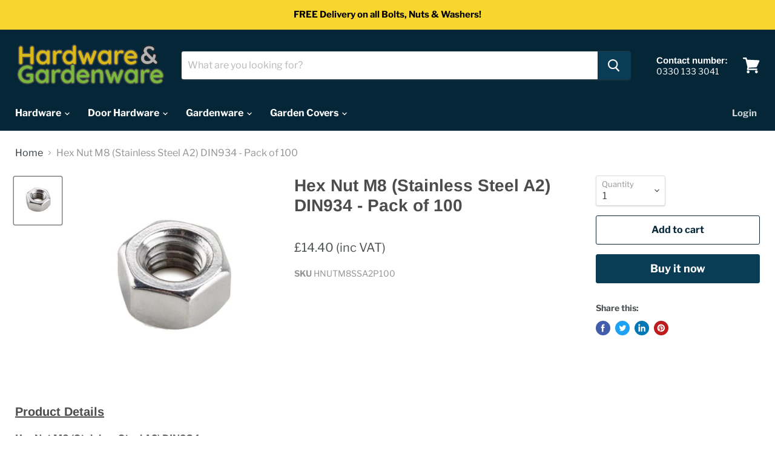

--- FILE ---
content_type: text/html; charset=utf-8
request_url: https://hardwareandgardenware.co.uk/collections/all/products/hex-nut-m8-stainless-steel-a2-din934-pack-of-100?view=_recently-viewed
body_size: 742
content:

































<li
  class="productgrid--item  imagestyle--natural      productitem--emphasis  product-recently-viewed-card  show-actions--mobile"
  data-product-item
  data-product-quickshop-url="/products/hex-nut-m8-stainless-steel-a2-din934-pack-of-100"
  data-quickshop-hash="6c430b7604a14b73ce915a546847d3f142e52d180b8ebba3c02faf5da4a41b4b"
  
    data-recently-viewed-card
  
>
  <div class="productitem" data-product-item-content>
    <div class="product-recently-viewed-card-time" data-product-handle="hex-nut-m8-stainless-steel-a2-din934-pack-of-100">
      <button
        class="product-recently-viewed-card-remove"
        aria-label="close"
        data-remove-recently-viewed
      >
        <svg
  aria-hidden="true"
  focusable="false"
  role="presentation"
  width="10"
  height="10"
  viewBox="0 0 10 10"
  xmlns="http://www.w3.org/2000/svg"
>
  <path d="M6.08785659,5 L9.77469752,1.31315906 L8.68684094,0.225302476 L5,3.91214341 L1.31315906,0.225302476 L0.225302476,1.31315906 L3.91214341,5 L0.225302476,8.68684094 L1.31315906,9.77469752 L5,6.08785659 L8.68684094,9.77469752 L9.77469752,8.68684094 L6.08785659,5 Z"></path>
</svg>
      </button>
    </div>
    <a
      class="productitem--image-link"
      href="/products/hex-nut-m8-stainless-steel-a2-din934-pack-of-100"
      tabindex="-1"
      data-product-page-link
    >
      <figure class="productitem--image" data-product-item-image>
        
          
          

  
    <noscript data-rimg-noscript>
      <img
        
          src="//hardwareandgardenware.co.uk/cdn/shop/products/HexNut_28c7dc47-5179-4193-8658-875e8e20d097_500x500.jpg?v=1627174215"
        

        alt=""
        data-rimg="noscript"
        srcset="//hardwareandgardenware.co.uk/cdn/shop/products/HexNut_28c7dc47-5179-4193-8658-875e8e20d097_500x500.jpg?v=1627174215 1x"
        class="productitem--image-primary"
        
        
      >
    </noscript>
  

  <img
    
      src="//hardwareandgardenware.co.uk/cdn/shop/products/HexNut_28c7dc47-5179-4193-8658-875e8e20d097_500x500.jpg?v=1627174215"
    
    alt=""

    
      data-rimg="lazy"
      data-rimg-scale="1"
      data-rimg-template="//hardwareandgardenware.co.uk/cdn/shop/products/HexNut_28c7dc47-5179-4193-8658-875e8e20d097_{size}.jpg?v=1627174215"
      data-rimg-max="500x500"
      data-rimg-crop=""
      
      srcset="data:image/svg+xml;utf8,<svg%20xmlns='http://www.w3.org/2000/svg'%20width='500'%20height='500'></svg>"
    

    class="productitem--image-primary"
    
    
  >



  <div data-rimg-canvas></div>


        

        

<span class="productitem--badge badge--sale"
    data-badge-sales
    style="display: none;"
  >
    
      Sale
    
  </span>
      </figure>
    </a><div class="productitem--info">
      

      
        
<div class="productitem--price ">
  <div
    class="price--compare-at visible"
    data-price-compare-at
  >
      <span class="price--spacer"></span>
    
  </div>

  <div class="price--main" data-price>
      
      <span class="money">
        £14.40 (inc VAT)
      </span>
    
  </div>

  
  
  
  

  <div
    class="
      product--unit-price
      hidden
    "
    data-unit-price
  >
    <span class="product--total-quantity" data-total-quantity></span> | <span class="product--unit-price-amount money" data-unit-price-amount></span> / <span class="product--unit-price-measure" data-unit-price-measure></span>
  </div></div>


      

      <h2 class="productitem--title">
        <a href="/products/hex-nut-m8-stainless-steel-a2-din934-pack-of-100" data-product-page-link>
          Hex Nut M8 (Stainless Steel A2) DIN934 - Pack of 100
        </a>
      </h2>

      

      

      

      
        <div class="productitem--description">
          <p>
Product Details
Hex Nut M8 (Stainless Steel A2) DIN934

- Material: Stainless Steel - Grade: A2 - Size: M8 - Driving Features: Hexagon - Thread Di...</p>

          
            <a
              href="/products/hex-nut-m8-stainless-steel-a2-din934-pack-of-100"
              class="productitem--link"
              data-product-page-link
            >
              View full details
            </a>
          
        </div>
      
    </div>

    
  </div>

  
    <script type="application/json" data-quick-buy-settings>
      {
        "cart_redirection": false,
        "money_format": "£{{amount}} (inc VAT)"
      }
    </script>
  
</li>



--- FILE ---
content_type: application/javascript
request_url: https://ecommplugins-trustboxsettings.trustpilot.com/hardware-and-gardenware.myshopify.com.js?settings=1626465834041&shop=hardware-and-gardenware.myshopify.com
body_size: 1150
content:
const trustpilot_trustbox_settings = {"trustboxes":[{"enabled":"enabled","snippet":"[base64]","customizations":"[base64]","page":"landing","position":"before","corner":"top: #{Y}px; left: #{X}px;","paddingx":"0","paddingy":"0","zindex":"1000","clear":"both","xpaths":"[base64]","sku":"","widgetName":"Starter","repeatable":false,"uuid":"ad08a1dc-65a3-81a0-d451-4fcaa40651ff","error":null,"width":"100%","height":"100%","locale":"en-US","theme":"dark"}],"activeTrustbox":0,"pageUrls":{"landing":"https://hardware-and-gardenware.myshopify.com","category":"https://hardware-and-gardenware.myshopify.com/collections/adhesive-sealants","product":"https://hardware-and-gardenware.myshopify.com/products/white-plant-labels-100mm-10"}};
dispatchEvent(new CustomEvent('trustpilotTrustboxSettingsLoaded'));